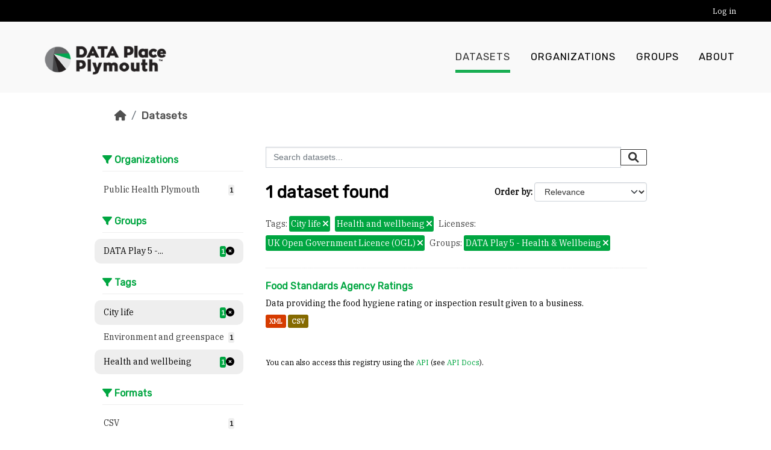

--- FILE ---
content_type: text/html; charset=utf-8
request_url: https://plymouth.thedata.place/dataset?tags=City+life&tags=Health+and+wellbeing&license_id=uk-ogl&groups=dataplay5
body_size: 4558
content:
<!DOCTYPE html>
<!--[if IE 9]> <html lang="en" class="ie9"> <![endif]-->
<!--[if gt IE 8]><!--> <html lang="en"  > <!--<![endif]-->
  <head>
    <meta charset="utf-8" />
      <meta name="csrf_field_name" content="_csrf_token" />
      <meta name="_csrf_token" content="Ijk2ZDkxN2JjMzY0NTBiYmIxMmQ1Zjc4YTI3NDJiYTBjY2VlZmE0NzAi.aXow1Q.tl69Y5GnEF28B9Nj8TB7Q0f1-VI" />

      <meta name="generator" content="ckan 2.10.8" />
      <meta name="viewport" content="width=device-width, initial-scale=1.0">
    <title>Dataset - Data Place Plymouth</title>

    
    <link rel="shortcut icon" href="/base/images/ckan.ico" />
    
  
    
  
      
      
      
    
  

    
    

  


    
      
      
    

    
    <link href="/webassets/base/f7794699_main.css" rel="stylesheet"/>
<link href="/webassets/vendor/f3b8236b_select2.css" rel="stylesheet"/>
<link href="/webassets/vendor/d05bf0e7_fontawesome.css" rel="stylesheet"/>
<link href="/webassets/ckanext-geoview/f197a782_geo-resource-styles.css" rel="stylesheet"/>
<link href="/webassets/ckanext-activity/6ac15be0_activity.css" rel="stylesheet"/>
  
    
  <link href="https://fonts.googleapis.com/css?family=Open+Sans|Rubik" rel="stylesheet" />
  <link href="https://fonts.googleapis.com/css?family=IBM+Plex+Serif" rel="stylesheet">
  <link rel="stylesheet" href="/default.min.css" type="text/css">

  
  
  
  

  <style>
    .btn.btn-primary {
        background: #00a641;
        border-color: #00a641;
    }
    .btn.btn-primary:hover,
    .btn.btn-primary:focus {
        background: #005923;
        border-color: #005923;
    }
    .module-heading {
        color: #00a641;
    }
    a,
    .dataset-heading a,
    .editor .editor-info-block a {
        color: #00a641;
    }
    .editor .editor-info-block a:hover,
    .editor .editor-info-block a:focus,
    a:hover {
        color: #005923;
    }
    header.navbar.navbar-static-top.masthead .navbar-nav > li a:before {
        background: #00a641;
    }
    .filters .filter-title {
        border-color: #00a641;
    }
    header.navbar.navbar-static-top.masthead .navbar-nav>li.active a:before,
    .filters .nav-item.active >a .item-count {
        background: #00a641;
        color: #fff;
    }
    .pill, .tag, a.tag {
        background: #00a641;
    }
    .filters .module-heading {
        color: #00a641;
    }
    
    .homepage .hero {
        background-image: url(/images/lido1.jpg);
    }
    
  </style>

  </head>

  
  <body data-site-root="https://plymouth.thedata.place/" data-locale-root="https://plymouth.thedata.place/" >

    
    <div class="visually-hidden-focusable"><a href="#content">Skip to main content</a></div>
  

  
    

  <header class="account-masthead">
    <div class="container">
      
        
          <nav class="account not-authed">
            <ul class="unstyled">
              
              <li><a href="/user/login">Log in</a></li>
              
              
            </ul>
          </nav>
        
      
    </div>
  </header>

<header class="navbar navbar-expand-lg navbar-static-top masthead">
  
    
  
  <div class="container">
    
    <hgroup class="header-image navbar-brand float-start">

      
        
          <a class="logo" href="/"><img src="/uploads/admin/2024-04-11-184940.743482LogoDataPlace-1.png" alt="Data Place Plymouth" title="Data Place Plymouth" /></a>
        
      

    </hgroup>

    <button class="navbar-toggler float-end" type="button" data-bs-toggle="collapse" data-bs-target="#main-navigation-toggle" aria-controls="main-navigation-toggle" aria-expanded="false" aria-label="Toggle navigation">
      <i class="fa fa-bars fs-1"></i>
    </button>

    <div class="navbar-collapse collapse flex-grow-0" id="main-navigation-toggle">
  
      
        <nav class="section navigation float-end-lg">
          <ul class="navbar-nav nav-pills">
            
              <li class="active"><a href="/dataset/">Datasets</a></li><li><a href="/organization/">Organizations</a></li><li><a href="/group/">Groups</a></li><li><a href="/about">About</a></li>
            
          </ul>
        </nav>
      
  
      
        <!-- <form class="section site-search simple-input" action="/dataset/" method="get">
          <div class="field">
            <label for="field-sitewide-search">Search Datasets</label>
            <input id="field-sitewide-search" type="text" name="q" placeholder="Search" />
            <button class="btn-search" type="submit"><i class="fa fa-search"></i></button>
          </div>
        </form> -->
      
  
    </div>
  </div>
</header>

  
    <div class="main">
      <div id="content" class="container">
        
          
            <div class="flash-messages">
              
                
              
            </div>
          

          
            <div class="toolbar" role="navigation" aria-label="Breadcrumb">
              
                
                  <ol class="breadcrumb">
                    
<li class="home"><a href="/" aria-label="Home"><i class="fa fa-home"></i><span> Home</span></a></li>
                    
  <li class="active"><a href="/dataset/">Datasets</a></li>

                  </ol>
                
              
            </div>
          

          <div class="row wrapper">
            
            
            

            
              <aside class="secondary col-md-3">
                
                
  <div class="filters">
    <div>
      
        
  
      
      
    
        
      <section class="module module-narrow module-shallow">
          
        <h2 class="module-heading">
            <i class="fa fa-filter"></i>
            Organizations
        </h2>
          
          
        
            
          <nav aria-label="Organizations">
              <ul class="list-unstyled nav nav-simple nav-facet">
            
                
                
                
                
                <li class="nav-item ">
              <a href="/dataset/?tags=City+life&amp;tags=Health+and+wellbeing&amp;license_id=uk-ogl&amp;groups=dataplay5&amp;organization=public-health-plymouth" title="">
                  <span class="item-label">Public Health Plymouth</span>
                  <span>
                    <span class="item-count badge">1</span>
                  
                  </span>
              </a>
                </li>
            
              </ul>
          </nav>
  
          <p class="module-footer">
              
            
              
          </p>
            
        
          
      </section>
        
    
      
  
  
      
        
  
      
      
    
        
      <section class="module module-narrow module-shallow">
          
        <h2 class="module-heading">
            <i class="fa fa-filter"></i>
            Groups
        </h2>
          
          
        
            
          <nav aria-label="Groups">
              <ul class="list-unstyled nav nav-simple nav-facet">
            
                
                
                
                
                <li class="nav-item  active">
              <a href="/dataset/?tags=City+life&amp;tags=Health+and+wellbeing&amp;license_id=uk-ogl" title="DATA Play 5 - Health &amp; Wellbeing">
                  <span class="item-label">DATA Play 5 -...</span>
                  <span>
                    <span class="item-count badge">1</span>
                  <span class="facet-close"> <i class="fa fa-solid fa-circle-xmark"></i></span>
                  </span>
              </a>
                </li>
            
              </ul>
          </nav>
  
          <p class="module-footer">
              
            
              
          </p>
            
        
          
      </section>
        
    
      
  
  
      
        
  
      
      
    
        
      <section class="module module-narrow module-shallow">
          
        <h2 class="module-heading">
            <i class="fa fa-filter"></i>
            Tags
        </h2>
          
          
        
            
          <nav aria-label="Tags">
              <ul class="list-unstyled nav nav-simple nav-facet">
            
                
                
                
                
                <li class="nav-item  active">
              <a href="/dataset/?tags=Health+and+wellbeing&amp;license_id=uk-ogl&amp;groups=dataplay5" title="">
                  <span class="item-label">City life</span>
                  <span>
                    <span class="item-count badge">1</span>
                  <span class="facet-close"> <i class="fa fa-solid fa-circle-xmark"></i></span>
                  </span>
              </a>
                </li>
            
                
                
                
                
                <li class="nav-item ">
              <a href="/dataset/?tags=City+life&amp;tags=Health+and+wellbeing&amp;license_id=uk-ogl&amp;groups=dataplay5&amp;tags=Environment+and+greenspace" title="">
                  <span class="item-label">Environment and greenspace</span>
                  <span>
                    <span class="item-count badge">1</span>
                  
                  </span>
              </a>
                </li>
            
                
                
                
                
                <li class="nav-item  active">
              <a href="/dataset/?tags=City+life&amp;license_id=uk-ogl&amp;groups=dataplay5" title="">
                  <span class="item-label">Health and wellbeing</span>
                  <span>
                    <span class="item-count badge">1</span>
                  <span class="facet-close"> <i class="fa fa-solid fa-circle-xmark"></i></span>
                  </span>
              </a>
                </li>
            
              </ul>
          </nav>
  
          <p class="module-footer">
              
            
              
          </p>
            
        
          
      </section>
        
    
      
  
  
      
        
  
      
      
    
        
      <section class="module module-narrow module-shallow">
          
        <h2 class="module-heading">
            <i class="fa fa-filter"></i>
            Formats
        </h2>
          
          
        
            
          <nav aria-label="Formats">
              <ul class="list-unstyled nav nav-simple nav-facet">
            
                
                
                
                
                <li class="nav-item ">
              <a href="/dataset/?tags=City+life&amp;tags=Health+and+wellbeing&amp;license_id=uk-ogl&amp;groups=dataplay5&amp;res_format=CSV" title="">
                  <span class="item-label">CSV</span>
                  <span>
                    <span class="item-count badge">1</span>
                  
                  </span>
              </a>
                </li>
            
                
                
                
                
                <li class="nav-item ">
              <a href="/dataset/?tags=City+life&amp;tags=Health+and+wellbeing&amp;license_id=uk-ogl&amp;groups=dataplay5&amp;res_format=XML" title="">
                  <span class="item-label">XML</span>
                  <span>
                    <span class="item-count badge">1</span>
                  
                  </span>
              </a>
                </li>
            
              </ul>
          </nav>
  
          <p class="module-footer">
              
            
              
          </p>
            
        
          
      </section>
        
    
      
  
  
      
        
  
      
      
    
        
      <section class="module module-narrow module-shallow">
          
        <h2 class="module-heading">
            <i class="fa fa-filter"></i>
            Licenses
        </h2>
          
          
        
            
          <nav aria-label="Licenses">
              <ul class="list-unstyled nav nav-simple nav-facet">
            
                
                
                
                
                <li class="nav-item  active">
              <a href="/dataset/?tags=City+life&amp;tags=Health+and+wellbeing&amp;groups=dataplay5" title="UK Open Government Licence (OGL)">
                  <span class="item-label">UK Open Government...</span>
                  <span>
                    <span class="item-count badge">1</span>
                  <span class="facet-close"> <i class="fa fa-solid fa-circle-xmark"></i></span>
                  </span>
              </a>
                </li>
            
              </ul>
          </nav>
  
          <p class="module-footer">
              
            
              
          </p>
            
        
          
      </section>
        
    
      
  
  
      
    </div>
    <a class="close no-text hide-filters"><i class="fa fa-times-circle"></i><span class="text">close</span></a>
  </div>

              </aside>
            

            
              <div class="primary col-md-9 col-xs-12" role="main">
                
                
  <section class="module">
    <div class="module-content">
      
        
      
      
        
        
        







<form id="dataset-search-form" class="search-form" method="get" data-module="select-switch">

  
    <div class="input-group search-input-group">
      <input aria-label="Search datasets..." id="field-giant-search" type="text" class="form-control input-lg" name="q" value="" autocomplete="off" placeholder="Search datasets...">
      
      <button class="btn btn-default btn-lg" type="submit" value="search" aria-label="Submit">
        <i class="fa fa-search"></i>
      </button>
      
    </div>
  

  
    <span>






<input type="hidden" name="tags" value="City life" />





<input type="hidden" name="tags" value="Health and wellbeing" />





<input type="hidden" name="license_id" value="uk-ogl" />





<input type="hidden" name="groups" value="dataplay5" />



</span>
  

  
    
      <div class="form-group control-order-by">
        <label for="field-order-by">Order by</label>
        <select id="field-order-by" name="sort" class="form-control form-select">
          
            
              <option value="score desc, metadata_modified desc" selected="selected">Relevance</option>
            
          
            
              <option value="title_string asc">Name Ascending</option>
            
          
            
              <option value="title_string desc">Name Descending</option>
            
          
            
              <option value="metadata_modified desc">Last Modified</option>
            
          
            
          
        </select>
        
        <button class="btn btn-default js-hide" type="submit">Go</button>
        
      </div>
    
  

  
    
      <h1>

  
  
  
  

1 dataset found</h1>
    
  

  
    
      <p class="filter-list">
        
          
          <span class="facet">Tags:</span>
          
            <span class="filtered pill">City life
              <a href="/dataset/?tags=Health+and+wellbeing&amp;license_id=uk-ogl&amp;groups=dataplay5" class="remove" title="Remove"><i class="fa fa-times"></i></a>
            </span>
          
            <span class="filtered pill">Health and wellbeing
              <a href="/dataset/?tags=City+life&amp;license_id=uk-ogl&amp;groups=dataplay5" class="remove" title="Remove"><i class="fa fa-times"></i></a>
            </span>
          
        
          
          <span class="facet">Licenses:</span>
          
            <span class="filtered pill">UK Open Government Licence (OGL)
              <a href="/dataset/?tags=City+life&amp;tags=Health+and+wellbeing&amp;groups=dataplay5" class="remove" title="Remove"><i class="fa fa-times"></i></a>
            </span>
          
        
          
          <span class="facet">Groups:</span>
          
            <span class="filtered pill">DATA Play 5 - Health &amp; Wellbeing
              <a href="/dataset/?tags=City+life&amp;tags=Health+and+wellbeing&amp;license_id=uk-ogl" class="remove" title="Remove"><i class="fa fa-times"></i></a>
            </span>
          
        
      </p>
      <a class="show-filters btn btn-default">Filter Results</a>
    
  

</form>




      
      
        

  
    <ul class="dataset-list list-unstyled">
    	
	      
	        




  <li class="dataset-item">
    
      <div class="dataset-content">
        
          <h2 class="dataset-heading">
            
              
            
            
    <a href="/dataset/food-standards-agency-ratings-plymouth" title="Food Standards Agency Ratings">
      Food Standards Agency Ratings
    </a>
            
            
              
              
            
          </h2>
        
        
          
            <div>Data providing the food hygiene rating or inspection result given to a business.</div>
          
        
      </div>
      
        
          
            <ul class="dataset-resources list-unstyled">
              
                
                <li>
                  <a href="/dataset/food-standards-agency-ratings-plymouth" class="badge badge-default" data-format="xml">XML</a>
                </li>
                
                <li>
                  <a href="/dataset/food-standards-agency-ratings-plymouth" class="badge badge-default" data-format="csv">CSV</a>
                </li>
                
              
            </ul>
          
        
      
    
  </li>

	      
	    
    </ul>
  

      
    </div>

    
      
    
  </section>

  
    <section class="module">
      <div class="module-content">
        
          <small>
            
            
            
          You can also access this registry using the <a href="/api/3">API</a> (see <a href="https://docs.ckan.org/en/2.10/api/">API Docs</a>).
          </small>
        
      </div>
    </section>
  

              </div>
            
          </div>
        
      </div>
    </div>
  
    <footer>
  
  <div class="footer-container">
  
    <div class="top-footer">
      <ul class="list-unstyled">
        
          <li>
            <a href="https://www.plymouth.gov.uk/">
              <img src="/images/LogoPCC.png" alt="https://www.plymouth.gov.uk/">
            </a>
          </li>
        
          <li>
            <a href="http://www.dataplymouth.co.uk/">
              <img src="/images/LogoDataPlymouth.png" alt="http://www.dataplymouth.co.uk/">
            </a>
          </li>
        
          <li>
            <a href="https://thedata.place/">
              <img src="/images/tdplogowithtext.png" alt="https://thedata.place/">
            </a>
          </li>
        
      </ul>
    </div>
    
    <div class="bottom-footer">
      <ul class="list-unstyled">
        <li><a href="/dataset/site-policies"> Cookies & Privacy </a></li>
        <li><a href="/dataset/site-policies"> Code of Conduct </a></li>
        <li><a href="/dataset/site-policies"> Data Policy </a></li>
        
        <li><a href="http://docs.ckan.org/en/2.10/api/"> CKAN API </a></li>
      </ul>
    </div>
  </div>
  
    
  
</footer>
  
  
  
  
  
  
    

  

      

    
    
    
    <script src="/webassets/vendor/8c3c143a_jquery.js" type="text/javascript"></script>
<script src="/webassets/vendor/9cf42cfd_vendor.js" type="text/javascript"></script>
<script src="/webassets/vendor/6d1ad7e6_bootstrap.js" type="text/javascript"></script>
<script src="/webassets/base/6fddaa3f_main.js" type="text/javascript"></script>
<script src="/webassets/pcc/f0972dc2_basic-forms.js" type="text/javascript"></script>
<script src="/webassets/base/38d0a1be_ckan.js" type="text/javascript"></script>
<script src="/webassets/activity/0fdb5ee0_activity.js" type="text/javascript"></script>
  </body>
</html>